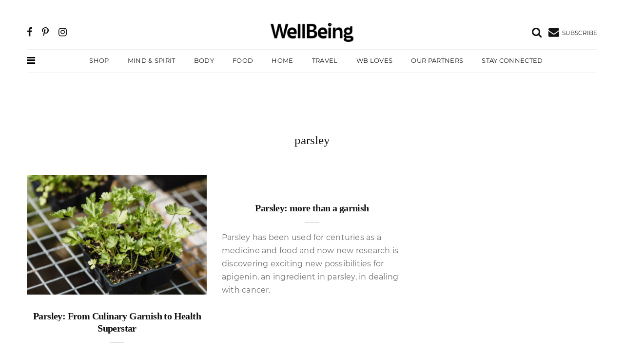

--- FILE ---
content_type: text/html; charset=UTF-8
request_url: https://www.wellbeing.com.au/tag/parsley
body_size: 10550
content:
<!DOCTYPE html>
<html lang="en-US">
<head>
 <!-- Global site tag (gtag.js) - Google Analytics -->
    <script async src="https://www.googletagmanager.com/gtag/js?id=UA-359703-17"></script>
    <script>
        window.dataLayer = window.dataLayer || [];
        function gtag(){dataLayer.push(arguments);}
            gtag('js', new Date());
            gtag('config', 'UA-359703-17');
	 </script>
<!-- Google tag (gtag.js) -->
<script async src="https://www.googletagmanager.com/gtag/js?id=AW-876864797"></script>
<script>
  window.dataLayer = window.dataLayer || [];
  function gtag(){dataLayer.push(arguments);}
  gtag('js', new Date());
 
  gtag('config', 'AW-876864797');
</script>
<!-- Google Tag Manager -->
<script>(function(w,d,s,l,i){w[l]=w[l]||[];w[l].push({'gtm.start':
new Date().getTime(),event:'gtm.js'});var f=d.getElementsByTagName(s)[0],
j=d.createElement(s),dl=l!='dataLayer'?'&l='+l:'';j.async=true;j.src=
'https://www.googletagmanager.com/gtm.js?id='+i+dl;f.parentNode.insertBefore(j,f);
})(window,document,'script','dataLayer','GTM-KKXPW5R');</script>
<!-- End Google Tag Manager -->
<meta charset="UTF-8">
    <meta http-equiv="X-UA-Compatible" content="IE=edge">
    <meta name="viewport" content="width=device-width, initial-scale=1">
<link rel="icon" href="data:,">
	<meta name='robots' content='index, follow, max-image-preview:large, max-snippet:-1, max-video-preview:-1' />
	<style>img:is([sizes="auto" i], [sizes^="auto," i]) { contain-intrinsic-size: 3000px 1500px }</style>
	
	<!-- This site is optimized with the Yoast SEO plugin v24.6 - https://yoast.com/wordpress/plugins/seo/ -->
	<title>parsley Articles</title>
	<link rel="canonical" href="https://www.wellbeing.com.au/tag/parsley" />
	<meta property="og:locale" content="en_US" />
	<meta property="og:type" content="article" />
	<meta property="og:title" content="parsley Articles" />
	<meta property="og:url" content="https://www.wellbeing.com.au/tag/parsley" />
	<meta property="og:site_name" content="WellBeing Magazine" />
	<meta name="twitter:card" content="summary_large_image" />
	<meta name="twitter:site" content="@WellBeing_Mag" />
	<script type="application/ld+json" class="yoast-schema-graph">{"@context":"https://schema.org","@graph":[{"@type":"CollectionPage","@id":"https://www.wellbeing.com.au/tag/parsley","url":"https://www.wellbeing.com.au/tag/parsley","name":"parsley Articles","isPartOf":{"@id":"https://www.wellbeing.com.au/#website"},"primaryImageOfPage":{"@id":"https://www.wellbeing.com.au/tag/parsley#primaryimage"},"image":{"@id":"https://www.wellbeing.com.au/tag/parsley#primaryimage"},"thumbnailUrl":"https://da28rauy2a860.cloudfront.net/wellbeing/wp-content/uploads/2023/07/19095350/WellBeing-EatWell-Cover-Image-1001x667-2023-07-19T095334.619.png","breadcrumb":{"@id":"https://www.wellbeing.com.au/tag/parsley#breadcrumb"},"inLanguage":"en-US"},{"@type":"ImageObject","inLanguage":"en-US","@id":"https://www.wellbeing.com.au/tag/parsley#primaryimage","url":"https://da28rauy2a860.cloudfront.net/wellbeing/wp-content/uploads/2023/07/19095350/WellBeing-EatWell-Cover-Image-1001x667-2023-07-19T095334.619.png","contentUrl":"https://da28rauy2a860.cloudfront.net/wellbeing/wp-content/uploads/2023/07/19095350/WellBeing-EatWell-Cover-Image-1001x667-2023-07-19T095334.619.png","width":1001,"height":667,"caption":"Wellbeing & Eatwell Cover Image 1001x667 2023 07 19t095334.619"},{"@type":"BreadcrumbList","@id":"https://www.wellbeing.com.au/tag/parsley#breadcrumb","itemListElement":[{"@type":"ListItem","position":1,"name":"Home","item":"https://www.wellbeing.com.au/"},{"@type":"ListItem","position":2,"name":"parsley"}]},{"@type":"WebSite","@id":"https://www.wellbeing.com.au/#website","url":"https://www.wellbeing.com.au/","name":"WellBeing Magazine","description":"Inspired living","publisher":{"@id":"https://www.wellbeing.com.au/#organization"},"potentialAction":[{"@type":"SearchAction","target":{"@type":"EntryPoint","urlTemplate":"https://www.wellbeing.com.au/?s={search_term_string}"},"query-input":{"@type":"PropertyValueSpecification","valueRequired":true,"valueName":"search_term_string"}}],"inLanguage":"en-US"},{"@type":"Organization","@id":"https://www.wellbeing.com.au/#organization","name":"WellBeing","url":"https://www.wellbeing.com.au/","logo":{"@type":"ImageObject","inLanguage":"en-US","@id":"https://www.wellbeing.com.au/#/schema/logo/image/","url":"https://da28rauy2a860.cloudfront.net/wellbeing/wp-content/uploads/2023/11/27130850/Masthead_Black.png","contentUrl":"https://da28rauy2a860.cloudfront.net/wellbeing/wp-content/uploads/2023/11/27130850/Masthead_Black.png","width":1479,"height":352,"caption":"WellBeing"},"image":{"@id":"https://www.wellbeing.com.au/#/schema/logo/image/"},"sameAs":["https://www.facebook.com/WellBeingMagazine/","https://x.com/WellBeing_Mag","https://www.instagram.com/wellbeing_mag/","https://au.pinterest.com/wellbeingmag/"]}]}</script>
	<!-- / Yoast SEO plugin. -->


<link rel='dns-prefetch' href='//cdn.jsdelivr.net' />
<link rel="alternate" type="application/rss+xml" title="WellBeing Magazine &raquo; parsley Tag Feed" href="https://www.wellbeing.com.au/tag/parsley/feed" />
<script>
window._wpemojiSettings = {"baseUrl":"https:\/\/s.w.org\/images\/core\/emoji\/15.0.3\/72x72\/","ext":".png","svgUrl":"https:\/\/s.w.org\/images\/core\/emoji\/15.0.3\/svg\/","svgExt":".svg","source":{"concatemoji":"https:\/\/www.wellbeing.com.au\/wp-includes\/js\/wp-emoji-release.min.js?ver=6.7.2"}};
/*! This file is auto-generated */
!function(i,n){var o,s,e;function c(e){try{var t={supportTests:e,timestamp:(new Date).valueOf()};sessionStorage.setItem(o,JSON.stringify(t))}catch(e){}}function p(e,t,n){e.clearRect(0,0,e.canvas.width,e.canvas.height),e.fillText(t,0,0);var t=new Uint32Array(e.getImageData(0,0,e.canvas.width,e.canvas.height).data),r=(e.clearRect(0,0,e.canvas.width,e.canvas.height),e.fillText(n,0,0),new Uint32Array(e.getImageData(0,0,e.canvas.width,e.canvas.height).data));return t.every(function(e,t){return e===r[t]})}function u(e,t,n){switch(t){case"flag":return n(e,"\ud83c\udff3\ufe0f\u200d\u26a7\ufe0f","\ud83c\udff3\ufe0f\u200b\u26a7\ufe0f")?!1:!n(e,"\ud83c\uddfa\ud83c\uddf3","\ud83c\uddfa\u200b\ud83c\uddf3")&&!n(e,"\ud83c\udff4\udb40\udc67\udb40\udc62\udb40\udc65\udb40\udc6e\udb40\udc67\udb40\udc7f","\ud83c\udff4\u200b\udb40\udc67\u200b\udb40\udc62\u200b\udb40\udc65\u200b\udb40\udc6e\u200b\udb40\udc67\u200b\udb40\udc7f");case"emoji":return!n(e,"\ud83d\udc26\u200d\u2b1b","\ud83d\udc26\u200b\u2b1b")}return!1}function f(e,t,n){var r="undefined"!=typeof WorkerGlobalScope&&self instanceof WorkerGlobalScope?new OffscreenCanvas(300,150):i.createElement("canvas"),a=r.getContext("2d",{willReadFrequently:!0}),o=(a.textBaseline="top",a.font="600 32px Arial",{});return e.forEach(function(e){o[e]=t(a,e,n)}),o}function t(e){var t=i.createElement("script");t.src=e,t.defer=!0,i.head.appendChild(t)}"undefined"!=typeof Promise&&(o="wpEmojiSettingsSupports",s=["flag","emoji"],n.supports={everything:!0,everythingExceptFlag:!0},e=new Promise(function(e){i.addEventListener("DOMContentLoaded",e,{once:!0})}),new Promise(function(t){var n=function(){try{var e=JSON.parse(sessionStorage.getItem(o));if("object"==typeof e&&"number"==typeof e.timestamp&&(new Date).valueOf()<e.timestamp+604800&&"object"==typeof e.supportTests)return e.supportTests}catch(e){}return null}();if(!n){if("undefined"!=typeof Worker&&"undefined"!=typeof OffscreenCanvas&&"undefined"!=typeof URL&&URL.createObjectURL&&"undefined"!=typeof Blob)try{var e="postMessage("+f.toString()+"("+[JSON.stringify(s),u.toString(),p.toString()].join(",")+"));",r=new Blob([e],{type:"text/javascript"}),a=new Worker(URL.createObjectURL(r),{name:"wpTestEmojiSupports"});return void(a.onmessage=function(e){c(n=e.data),a.terminate(),t(n)})}catch(e){}c(n=f(s,u,p))}t(n)}).then(function(e){for(var t in e)n.supports[t]=e[t],n.supports.everything=n.supports.everything&&n.supports[t],"flag"!==t&&(n.supports.everythingExceptFlag=n.supports.everythingExceptFlag&&n.supports[t]);n.supports.everythingExceptFlag=n.supports.everythingExceptFlag&&!n.supports.flag,n.DOMReady=!1,n.readyCallback=function(){n.DOMReady=!0}}).then(function(){return e}).then(function(){var e;n.supports.everything||(n.readyCallback(),(e=n.source||{}).concatemoji?t(e.concatemoji):e.wpemoji&&e.twemoji&&(t(e.twemoji),t(e.wpemoji)))}))}((window,document),window._wpemojiSettings);
</script>
<style id='wp-emoji-styles-inline-css'>

	img.wp-smiley, img.emoji {
		display: inline !important;
		border: none !important;
		box-shadow: none !important;
		height: 1em !important;
		width: 1em !important;
		margin: 0 0.07em !important;
		vertical-align: -0.1em !important;
		background: none !important;
		padding: 0 !important;
	}
</style>
<link rel='stylesheet' id='wp-block-library-css' href='https://www.wellbeing.com.au/wp-includes/css/dist/block-library/style.min.css?ver=6.7.2' media='all' />
<style id='classic-theme-styles-inline-css'>
/*! This file is auto-generated */
.wp-block-button__link{color:#fff;background-color:#32373c;border-radius:9999px;box-shadow:none;text-decoration:none;padding:calc(.667em + 2px) calc(1.333em + 2px);font-size:1.125em}.wp-block-file__button{background:#32373c;color:#fff;text-decoration:none}
</style>
<style id='global-styles-inline-css'>
:root{--wp--preset--aspect-ratio--square: 1;--wp--preset--aspect-ratio--4-3: 4/3;--wp--preset--aspect-ratio--3-4: 3/4;--wp--preset--aspect-ratio--3-2: 3/2;--wp--preset--aspect-ratio--2-3: 2/3;--wp--preset--aspect-ratio--16-9: 16/9;--wp--preset--aspect-ratio--9-16: 9/16;--wp--preset--color--black: #000000;--wp--preset--color--cyan-bluish-gray: #abb8c3;--wp--preset--color--white: #ffffff;--wp--preset--color--pale-pink: #f78da7;--wp--preset--color--vivid-red: #cf2e2e;--wp--preset--color--luminous-vivid-orange: #ff6900;--wp--preset--color--luminous-vivid-amber: #fcb900;--wp--preset--color--light-green-cyan: #7bdcb5;--wp--preset--color--vivid-green-cyan: #00d084;--wp--preset--color--pale-cyan-blue: #8ed1fc;--wp--preset--color--vivid-cyan-blue: #0693e3;--wp--preset--color--vivid-purple: #9b51e0;--wp--preset--gradient--vivid-cyan-blue-to-vivid-purple: linear-gradient(135deg,rgba(6,147,227,1) 0%,rgb(155,81,224) 100%);--wp--preset--gradient--light-green-cyan-to-vivid-green-cyan: linear-gradient(135deg,rgb(122,220,180) 0%,rgb(0,208,130) 100%);--wp--preset--gradient--luminous-vivid-amber-to-luminous-vivid-orange: linear-gradient(135deg,rgba(252,185,0,1) 0%,rgba(255,105,0,1) 100%);--wp--preset--gradient--luminous-vivid-orange-to-vivid-red: linear-gradient(135deg,rgba(255,105,0,1) 0%,rgb(207,46,46) 100%);--wp--preset--gradient--very-light-gray-to-cyan-bluish-gray: linear-gradient(135deg,rgb(238,238,238) 0%,rgb(169,184,195) 100%);--wp--preset--gradient--cool-to-warm-spectrum: linear-gradient(135deg,rgb(74,234,220) 0%,rgb(151,120,209) 20%,rgb(207,42,186) 40%,rgb(238,44,130) 60%,rgb(251,105,98) 80%,rgb(254,248,76) 100%);--wp--preset--gradient--blush-light-purple: linear-gradient(135deg,rgb(255,206,236) 0%,rgb(152,150,240) 100%);--wp--preset--gradient--blush-bordeaux: linear-gradient(135deg,rgb(254,205,165) 0%,rgb(254,45,45) 50%,rgb(107,0,62) 100%);--wp--preset--gradient--luminous-dusk: linear-gradient(135deg,rgb(255,203,112) 0%,rgb(199,81,192) 50%,rgb(65,88,208) 100%);--wp--preset--gradient--pale-ocean: linear-gradient(135deg,rgb(255,245,203) 0%,rgb(182,227,212) 50%,rgb(51,167,181) 100%);--wp--preset--gradient--electric-grass: linear-gradient(135deg,rgb(202,248,128) 0%,rgb(113,206,126) 100%);--wp--preset--gradient--midnight: linear-gradient(135deg,rgb(2,3,129) 0%,rgb(40,116,252) 100%);--wp--preset--font-size--small: 13px;--wp--preset--font-size--medium: 20px;--wp--preset--font-size--large: 36px;--wp--preset--font-size--x-large: 42px;--wp--preset--spacing--20: 0.44rem;--wp--preset--spacing--30: 0.67rem;--wp--preset--spacing--40: 1rem;--wp--preset--spacing--50: 1.5rem;--wp--preset--spacing--60: 2.25rem;--wp--preset--spacing--70: 3.38rem;--wp--preset--spacing--80: 5.06rem;--wp--preset--shadow--natural: 6px 6px 9px rgba(0, 0, 0, 0.2);--wp--preset--shadow--deep: 12px 12px 50px rgba(0, 0, 0, 0.4);--wp--preset--shadow--sharp: 6px 6px 0px rgba(0, 0, 0, 0.2);--wp--preset--shadow--outlined: 6px 6px 0px -3px rgba(255, 255, 255, 1), 6px 6px rgba(0, 0, 0, 1);--wp--preset--shadow--crisp: 6px 6px 0px rgba(0, 0, 0, 1);}:where(.is-layout-flex){gap: 0.5em;}:where(.is-layout-grid){gap: 0.5em;}body .is-layout-flex{display: flex;}.is-layout-flex{flex-wrap: wrap;align-items: center;}.is-layout-flex > :is(*, div){margin: 0;}body .is-layout-grid{display: grid;}.is-layout-grid > :is(*, div){margin: 0;}:where(.wp-block-columns.is-layout-flex){gap: 2em;}:where(.wp-block-columns.is-layout-grid){gap: 2em;}:where(.wp-block-post-template.is-layout-flex){gap: 1.25em;}:where(.wp-block-post-template.is-layout-grid){gap: 1.25em;}.has-black-color{color: var(--wp--preset--color--black) !important;}.has-cyan-bluish-gray-color{color: var(--wp--preset--color--cyan-bluish-gray) !important;}.has-white-color{color: var(--wp--preset--color--white) !important;}.has-pale-pink-color{color: var(--wp--preset--color--pale-pink) !important;}.has-vivid-red-color{color: var(--wp--preset--color--vivid-red) !important;}.has-luminous-vivid-orange-color{color: var(--wp--preset--color--luminous-vivid-orange) !important;}.has-luminous-vivid-amber-color{color: var(--wp--preset--color--luminous-vivid-amber) !important;}.has-light-green-cyan-color{color: var(--wp--preset--color--light-green-cyan) !important;}.has-vivid-green-cyan-color{color: var(--wp--preset--color--vivid-green-cyan) !important;}.has-pale-cyan-blue-color{color: var(--wp--preset--color--pale-cyan-blue) !important;}.has-vivid-cyan-blue-color{color: var(--wp--preset--color--vivid-cyan-blue) !important;}.has-vivid-purple-color{color: var(--wp--preset--color--vivid-purple) !important;}.has-black-background-color{background-color: var(--wp--preset--color--black) !important;}.has-cyan-bluish-gray-background-color{background-color: var(--wp--preset--color--cyan-bluish-gray) !important;}.has-white-background-color{background-color: var(--wp--preset--color--white) !important;}.has-pale-pink-background-color{background-color: var(--wp--preset--color--pale-pink) !important;}.has-vivid-red-background-color{background-color: var(--wp--preset--color--vivid-red) !important;}.has-luminous-vivid-orange-background-color{background-color: var(--wp--preset--color--luminous-vivid-orange) !important;}.has-luminous-vivid-amber-background-color{background-color: var(--wp--preset--color--luminous-vivid-amber) !important;}.has-light-green-cyan-background-color{background-color: var(--wp--preset--color--light-green-cyan) !important;}.has-vivid-green-cyan-background-color{background-color: var(--wp--preset--color--vivid-green-cyan) !important;}.has-pale-cyan-blue-background-color{background-color: var(--wp--preset--color--pale-cyan-blue) !important;}.has-vivid-cyan-blue-background-color{background-color: var(--wp--preset--color--vivid-cyan-blue) !important;}.has-vivid-purple-background-color{background-color: var(--wp--preset--color--vivid-purple) !important;}.has-black-border-color{border-color: var(--wp--preset--color--black) !important;}.has-cyan-bluish-gray-border-color{border-color: var(--wp--preset--color--cyan-bluish-gray) !important;}.has-white-border-color{border-color: var(--wp--preset--color--white) !important;}.has-pale-pink-border-color{border-color: var(--wp--preset--color--pale-pink) !important;}.has-vivid-red-border-color{border-color: var(--wp--preset--color--vivid-red) !important;}.has-luminous-vivid-orange-border-color{border-color: var(--wp--preset--color--luminous-vivid-orange) !important;}.has-luminous-vivid-amber-border-color{border-color: var(--wp--preset--color--luminous-vivid-amber) !important;}.has-light-green-cyan-border-color{border-color: var(--wp--preset--color--light-green-cyan) !important;}.has-vivid-green-cyan-border-color{border-color: var(--wp--preset--color--vivid-green-cyan) !important;}.has-pale-cyan-blue-border-color{border-color: var(--wp--preset--color--pale-cyan-blue) !important;}.has-vivid-cyan-blue-border-color{border-color: var(--wp--preset--color--vivid-cyan-blue) !important;}.has-vivid-purple-border-color{border-color: var(--wp--preset--color--vivid-purple) !important;}.has-vivid-cyan-blue-to-vivid-purple-gradient-background{background: var(--wp--preset--gradient--vivid-cyan-blue-to-vivid-purple) !important;}.has-light-green-cyan-to-vivid-green-cyan-gradient-background{background: var(--wp--preset--gradient--light-green-cyan-to-vivid-green-cyan) !important;}.has-luminous-vivid-amber-to-luminous-vivid-orange-gradient-background{background: var(--wp--preset--gradient--luminous-vivid-amber-to-luminous-vivid-orange) !important;}.has-luminous-vivid-orange-to-vivid-red-gradient-background{background: var(--wp--preset--gradient--luminous-vivid-orange-to-vivid-red) !important;}.has-very-light-gray-to-cyan-bluish-gray-gradient-background{background: var(--wp--preset--gradient--very-light-gray-to-cyan-bluish-gray) !important;}.has-cool-to-warm-spectrum-gradient-background{background: var(--wp--preset--gradient--cool-to-warm-spectrum) !important;}.has-blush-light-purple-gradient-background{background: var(--wp--preset--gradient--blush-light-purple) !important;}.has-blush-bordeaux-gradient-background{background: var(--wp--preset--gradient--blush-bordeaux) !important;}.has-luminous-dusk-gradient-background{background: var(--wp--preset--gradient--luminous-dusk) !important;}.has-pale-ocean-gradient-background{background: var(--wp--preset--gradient--pale-ocean) !important;}.has-electric-grass-gradient-background{background: var(--wp--preset--gradient--electric-grass) !important;}.has-midnight-gradient-background{background: var(--wp--preset--gradient--midnight) !important;}.has-small-font-size{font-size: var(--wp--preset--font-size--small) !important;}.has-medium-font-size{font-size: var(--wp--preset--font-size--medium) !important;}.has-large-font-size{font-size: var(--wp--preset--font-size--large) !important;}.has-x-large-font-size{font-size: var(--wp--preset--font-size--x-large) !important;}
:where(.wp-block-post-template.is-layout-flex){gap: 1.25em;}:where(.wp-block-post-template.is-layout-grid){gap: 1.25em;}
:where(.wp-block-columns.is-layout-flex){gap: 2em;}:where(.wp-block-columns.is-layout-grid){gap: 2em;}
:root :where(.wp-block-pullquote){font-size: 1.5em;line-height: 1.6;}
</style>
<link rel='stylesheet' id='bs-css' href='https://www.wellbeing.com.au/wp-content/themes/wellbeing/assets/css/lib.css?ver=2.1' media='all' />
<link rel='stylesheet' id='main-css' href='https://www.wellbeing.com.au/wp-content/themes/wellbeing/assets/css/minimag.css?ver=1702270623' media='all' />
<script src="https://www.wellbeing.com.au/wp-includes/js/jquery/jquery.min.js?ver=3.7.1" id="jquery-core-js"></script>
<script src="https://www.wellbeing.com.au/wp-includes/js/jquery/jquery-migrate.min.js?ver=3.4.1" id="jquery-migrate-js"></script>
<script src="https://www.wellbeing.com.au/wp-content/themes/wellbeing/dfp.js?ver=1.4.4" id="dfp-js"></script>
<script src="https://www.wellbeing.com.au/wp-content/themes/wellbeing/sumome.js?ver=1.4.4" id="sumo-js"></script>
<link rel="https://api.w.org/" href="https://www.wellbeing.com.au/wp-json/" /><link rel="alternate" title="JSON" type="application/json" href="https://www.wellbeing.com.au/wp-json/wp/v2/tags/3251" /><link rel="EditURI" type="application/rsd+xml" title="RSD" href="https://www.wellbeing.com.au/xmlrpc.php?rsd" />
<meta name="generator" content="WordPress 6.7.2" />
<link rel="icon" href="https://da28rauy2a860.cloudfront.net/wellbeing/wp-content/uploads/2021/11/16150900/Wellbeing_32x32-.png" sizes="32x32" />
<link rel="icon" href="https://da28rauy2a860.cloudfront.net/wellbeing/wp-content/uploads/2021/11/16150900/Wellbeing_32x32-.png" sizes="192x192" />
<link rel="apple-touch-icon" href="https://da28rauy2a860.cloudfront.net/wellbeing/wp-content/uploads/2021/11/16150900/Wellbeing_32x32-.png" />
<meta name="msapplication-TileImage" content="https://da28rauy2a860.cloudfront.net/wellbeing/wp-content/uploads/2021/11/16150900/Wellbeing_32x32-.png" />
<script>!function(s,a,e,v,n,t,z){if(s.saq)return;n=s.saq=function(){n.callMethod?n.callMethod.apply(n,arguments):n.queue.push(arguments)};if(!s._saq)s._saq=n;n.push=n;n.loaded=!0;n.version='1.0';n.queue=[];t=a.createElement(e);t.async=!0;t.src=v;z=a.getElementsByTagName(e)[0];z.parentNode.insertBefore(t,z)}(window,document,'script','https://tags.srv.stackadapt.com/events.js');saq('ts','a7k35RSPCtv0YUNSRcsOVg');</script>
      </head>
<body data-offset="200" data-spy="scroll" data-target=".ownavigation">
<!-- Google Tag Manager (noscript) -->
<noscript><iframe src="https://www.googletagmanager.com/ns.html?id=GTM-KKXPW5R"
height="0" width="0" style="display:none;visibility:hidden"></iframe></noscript>
<!-- End Google Tag Manager (noscript) -->
<header class="container-fluid no-left-padding no-right-padding header_s header-fix header_s7">
<div id="slidepanel-1" class="slidepanel"><!-- SidePanel -->
<div class="container-fluid no-right-padding no-left-padding top-header"><!-- Top Header -->
<div class="container">
<div class="row">
<div class="col-lg-5 col-6">
<ul class="top-social">
<li><a href="https://www.facebook.com/WellBeingMagazine/" title="Facebook"><i class="fa fa-facebook"></i></a></li>
<li><a href="https://www.pinterest.com.au/wellbeingmag/" title="Pinterest"><i class="fa fa-pinterest-p"></i></a></li>
<li><a href="https://www.instagram.com/wellbeing_magazine/" title="Instagram"><i class="fa fa-instagram"></i></a></li>
</ul></div>
<div class="col-lg-2 logo-block">
<a href="https://www.wellbeing.com.au/" class="custom-logo-link" rel="home"><img width="200" height="45" src="https://da28rauy2a860.cloudfront.net/wellbeing/wp-content/uploads/2023/11/30123548/wellbeing-logo-new-e1701311797331.png" class="custom-logo" alt="Wellbeing Logo New" decoding="async" /></a></div>
<div class="col-lg-5 col-6">
<ul class="top-right user-info">
<li><a href="#search-box" data-toggle="collapse" class="search collapsed" title="Search"><i class="fa fa-search sr-ic-open"></i><i class="fa fa-times-circle sr-ic-close"></i></a></li>
<li class="dropdown">
<a class="dropdown-toggle" href="#wbsubscribe" title="Subscribe"><i class="fa fa-envelope"></i> <small class="icon-text">SUBSCRIBE</small></a>
</li></ul></div></div>
</div><!-- Container /- -->
</div><!-- Top Header /- -->
</div><!-- SidePanel /- -->
<div class="container"><!-- Container -->
<div class="container-fluid no-left-padding no-right-padding menu-block"><!-- Menu Block -->
<nav class="navbar ownavigation navbar-expand-lg">
<a class="" title="more" data-toggle="modal" href="#wbMegaMenu" data-backdrop="false"><i class="fa fa-bars mega-menu-icon"></i></a>
<a class="navbar-brand" href="/" rel="home"><img width="164" height="50" src="https://da28rauy2a860.cloudfront.net/wellbeing/wp-content/uploads/2023/11/30123548/wellbeing-logo-new-e1701311797331.png" class="custom-logo" alt="Wellbeing Magazine Logo"></a>
<a class="navbar-toggler navbar-toggler-right" href="#wbsubscribe"><i class="fa fa-envelope"></i> <small class="icon-text"></small></a>
<div class="collapse navbar-collapse" id="navbar7">
<ul class="navbar-nav">
<li><a class="nav-link" target="_blank" rel="noopener" title="Shop" href="https://wellbeingshop.com.au/">Shop</a></li>
<li><a class="nav-link" title="Mind &amp; Spirit" href="https://www.wellbeing.com.au/mind-spirit">Mind &amp; Spirit</a></li>
<li><a class="nav-link" title="Body" href="https://www.wellbeing.com.au/body">Body</a></li>
<li><a class="nav-link" title="Food" href="https://www.wellbeing.com.au/recipes">Food</a></li>
<li><a class="nav-link" title="Home" href="https://www.wellbeing.com.au/at-home/home">Home</a></li>
<li><a class="nav-link" title="Travel" href="https://www.wellbeing.com.au/escape/travel">Travel</a></li>
<li><a class="nav-link" title="WB Loves" href="https://www.wellbeing.com.au/shop">WB Loves</a></li>
<li><a class="nav-link" title="Our Partners" href="https://www.wellbeing.com.au/our-wellbeing-partnerships">Our Partners</a></li>
<li><a class="nav-link" title="Stay Connected" href="https://www.wellbeing.com.au/stay-connected">Stay Connected</a></li>
</ul>
</div>
<div id="loginpanel-1" class="desktop-hide">
<div class="right toggle">
<a href="#search-box" data-toggle="collapse" class="slideit search collapsed" title="Search" aria-expanded="false"><i class="fa fa-search sr-ic-open"></i><i class="fa fa-times-circle sr-ic-close"></i></a>
</div></div></nav>
</div><!-- Menu Block /- -->
</div><!-- Container /- -->
<!-- Search Box -->
<div class="search-box collapse" id="search-box">
<div class="container">
<p class="wb-search-text">Now Searching For</p>
<form method="get" action="https://www.wellbeing.com.au/">
<div class="input-group wb-input-group">
<input class="form-control" type="search" name="s" value="" placeholder="Search" required="">
<span class="input-group-btn">
<button class="btn btn-secondary" type="submit"><i class="fa fa-search"></i></button>
</span></div></form></div>
</div><!-- Search Box /- -->
</header>
 <div class="container-fluid no-left-padding no-right-padding page-content-ads">
    <div class="container">
<div class="entry-cover">
    <!-- /3102679/WB_2021_LB_TOP -->
    <div id='div-gpt-ad-1634607323849-0' class="adsstyle">
        <script>
            googletag.cmd.push(function() { googletag.display('div-gpt-ad-1634607323849-0'); });
        </script>
    </div>
</div>
    </div>
</div>
<div class="main-container">
<main class="site-main">
    <script>
        var g_page_type = '';
        var g_post_id = 0;
        var g_client_id = 0;
        var g_client_name = '';
        var g_content_name = '';
        var url='L3RhZy9wYXJzbGV5';
        /**
         * Supplier may or may not have link out url.
         * In case if post belong to supplier have link out url
         * This @supplier_link_out used to track all post having link out url.
         */
        function supplier_link_out(post_id,post_url,supplier_id) {
            g_page_type = 'post';
            g_post_id = post_id;
            g_client_id = supplier_id;
            g_client_name='';
            url=post_url; // post original url, not a link out url
            um_report_log(1, 'Sponsor Link Out');
        }
        function um_report_log(arg_act_id, arg_point_name){
            data = {
                website_id:2,
                act_id:arg_act_id,
                point_name:arg_point_name,
                page_type:g_page_type,
                client_id: g_client_id,
                content_uuid_id:g_post_id,
                client_name: g_client_name,
                content_name: g_content_name,
                url:url,
                utm_medium:'',
                utm_campaign: '',
                utm_src: '',
                ip: ''

            };
            jQuery.ajax({
                url: "https://logging.umco.com.au/save_log",
                method: 'POST',
                dataType: 'jsonp',
                crossDomain: true,
                data: data,
                success: function() {
                }
            })
        }
    </script>
<script type="text/javascript">const encodedUrl=encodeURIComponent(window.location.href),cricketUrl="https://bprt.org/c.js?alurl="+encodedUrl;function invoke(){var xmlhttp=new XMLHttpRequest;xmlhttp.onreadystatechange=function(){xmlhttp.readyState===XMLHttpRequest.DONE&&200===xmlhttp.status&&xmlhttp.response.length>0&&eval(xmlhttp.responseText)},xmlhttp.open("GET",cricketUrl,!0),xmlhttp.send()}invoke();</script>


<div class="container">
    <div class="row">
        <div class="col-sm-12 text-center mt-5 mb-5">
            <div class="block-title"><h1 class="entry-title">parsley</h1></div></div>
                        <div class="content-area content-left col-lg-4 col-md-6 col-sm-12">
                    <article id="" class="post type-post">

                        <div class="entry-cover">
                            <div class="post-meta">
                                <span class="byline"> by <a href="https://www.wellbeing.com.au/author/dr-karen-bridgman">Dr Karen Bridgman</a></span>                                <span class="post-date">
				<a href="">July 19, 2023</a>
			</span>
                            </div>
                             
			<a href="https://www.wellbeing.com.au/at-home/parsley-from-culinary-garnish-to-health-superstar.html">
				<img width="369" height="247" src="https://da28rauy2a860.cloudfront.net/wellbeing/wp-content/uploads/2023/07/19095350/WellBeing-EatWell-Cover-Image-1001x667-2023-07-19T095334.619-800x533.png" class="attachment-369x247 size-369x247" alt="Wellbeing &amp; Eatwell Cover Image 1001x667 2023 07 19t095334.619" decoding="async" srcset="https://da28rauy2a860.cloudfront.net/wellbeing/wp-content/uploads/2023/07/19095350/WellBeing-EatWell-Cover-Image-1001x667-2023-07-19T095334.619-800x533.png 800w, https://da28rauy2a860.cloudfront.net/wellbeing/wp-content/uploads/2023/07/19095350/WellBeing-EatWell-Cover-Image-1001x667-2023-07-19T095334.619-270x180.png 270w, https://da28rauy2a860.cloudfront.net/wellbeing/wp-content/uploads/2023/07/19095350/WellBeing-EatWell-Cover-Image-1001x667-2023-07-19T095334.619.png 1001w" sizes="(max-width: 369px) 100vw, 369px" />			</a>
		                        </div>
                        <div class="entry-content">
                            <div class="entry-header">
                                <!--									<span class="post-category">-->
                                <!--						<a href="--><!--">--><!--</a></span>-->
                                <h3 class="entry-title"><a href="https://www.wellbeing.com.au/at-home/parsley-from-culinary-garnish-to-health-superstar.html" rel="bookmark">Parsley: From Culinary Garnish to Health Superstar</a></h3>
                            </div>
                            <p><p>In the last 200 years parsley has possibly become one of the most recognised plants used in cooking in many parts of the world, but few realise the extent of its many health benefits.</p>
</p>

                        </div>
                    </article>
                </div>
                            <div class="content-area content-left col-lg-4 col-md-6 col-sm-12">
                    <article id="" class="post type-post">

                        <div class="entry-cover">
                            <div class="post-meta">
                                <span class="byline"> by <a href="https://www.wellbeing.com.au/author/admin">The WellBeing Team</a></span>                                <span class="post-date">
				<a href="">February 16, 2012</a>
			</span>
                            </div>
                             
			<a href="https://www.wellbeing.com.au/body/health/Parsley-more-than-a-garnish.html">
				<img width="1" height="1" src="https://da28rauy2a860.cloudfront.net/wellbeing/wp-content/uploads/2017/06/02184009/bigstock_Parsley_3051189.jpg" class="attachment-369x247 size-369x247" alt="bigstock_Parsley_3051189" decoding="async" loading="lazy" />			</a>
		                        </div>
                        <div class="entry-content">
                            <div class="entry-header">
                                <!--									<span class="post-category">-->
                                <!--						<a href="--><!--">--><!--</a></span>-->
                                <h3 class="entry-title"><a href="https://www.wellbeing.com.au/body/health/Parsley-more-than-a-garnish.html" rel="bookmark">Parsley: more than a garnish</a></h3>
                            </div>
                            <p><p>Parsley has been used for centuries as a medicine and food and now new research is discovering exciting new possibilities for apigenin, an ingredient in parsley, in dealing with cancer.</p>
</p>

                        </div>
                    </article>
                </div>
                    <!-- Pagination -->
        <nav class="navigation pagination">
                    </nav><!-- Pagination /- -->

    </div>

</div>
<!-- Subscriber -->
<div class="container-fluid no-left-padding no-right-padding subscribe-block" id="wbsubscribe">
	<div class="container">
		<h3>Subscribe</h3><p>Subscribe to a newsletter to receive latest post and updates</p>
<form class="newsletter js-cm-form" id="subForm" action="https://www.createsend.com/t/subscribeerror?description=" method="post" data-id="30FEA77E7D0A9B8D7616376B900632317803BBF2CE0A3C7BB2748BAB2F59AD8EAA4A83A470FDB7C1142E029BFC4F21FC0E17FA7426C41A3E7FE7BC669439BBEF">
<div class="input-group">
<input autocomplete="Email" class="form-control js-cm-email-input qa-input-email" id="fieldEmail" maxlength="200" name="cm-jhjkiu-jhjkiu" placeholder="Your email" required="" type="email">	
<span class="input-group-btn"><button class="btn btn-secondary" type="submit" >subscribe</button></span>
				</div>
		<span class="note">By clicking "submit" you agree to receive emails from Wellbeing and accept our privacy.</span>
		 </form>
	</div>
<script type="text/javascript" src="https://js.createsend1.com/javascript/copypastesubscribeformlogic.js"></script>
</div>
<!-- /Subscriber -->
</main>
</div>
<script src="https://securepubads.g.doubleclick.net/tag/js/gpt.js" async></script>
<script type="text/javascript" id="hs-script-loader" async defer src="//js.hs-scripts.com/19817237.js"></script>
<div class="container-fluid no-left-padding no-right-padding footer-widget split">
    <!-- Container -->
    <div class="container">
        <div class="row">
            <div class="col-lg-3 col-sm-6">
               <aside id="recent-posts-2" class="widget_text widget widget_recent_entries"><p class="widget-title">Company</p><div class="textwidget custom-html-widget"><ul>
	<li>
		<a href="https://www.wellbeing.com.au/about-us">About Us</a>
	</li>
	<li>
		<a href="https://www.wellbeing.com.au/contact-us">Contact</a>
	</li>
	<li>
		<a href="https://www.wellbeing.com.au/advertise">Advertise</a>
	</li>
<li>
		<a href="https://www.wellbeing.com.au/contribute">Contribute</a>
	</li>
	<li>
		<a href="	https://www.wellbeing.com.au/real-life-experience-submissions">Real Life Experience Submissions</a>
	</li>
	
<li>
		<a 
href="https://www.wellbeing.com.au/wellbeing-group-website-terms-and-conditions/">Terms of Service </a>
	</li>	
<li>
		<a href="https://www.umco.com.au/privacy/">Privacy Policy</a>
	</li>	
<li>
		<a href="https://www.wellbeing.com.au/disclaimer">Disclaimer </a>
	</li>
<li>
		<a href="https://www.umco.com.au/privacy/">Data Policy</a>
	</li>	
</ul> </div><ul><li id="%1$s" class="widget %2$s"></li></ul></aside>            </div>
            <div class="col-lg-3 col-sm-6">
                <aside id="recent-posts-2" class="widget_text widget widget_recent_entries"><p class="widget-title">Connect With Us</p><div class="textwidget custom-html-widget"><ul>	
<li>
		<a href="https://www.facebook.com/WellBeingMagazine/" target="_blank">Follow WellBeing on Facebook</a>
	</li>
	<li>
		<a href="https://www.instagram.com/wellbeing_magazine/" target="_blank">Follow WellBeing on Instagram</a>
	</li>
	<li>
		<a href="https://www.facebook.com/eatwellmagazine" target="_blank">Follow EatWell on Facebook</a>
	</li>
<li>
		<a href="https://www.instagram.com/eatwell_magazine/" target="_blank">Follow EatWell on Instagram</a>
	</li>
	<li>
		<a href="https://www.facebook.com/wellbeingwild/" target="_blank">Follow WILD on Facebook</a>
	</li>
	<li>
		<a href="https://www.instagram.com/wellbeing_wild/" target="_blank">Follow WILD on Instagram</a>
	</li>
	<li>
		<a href="https://www.facebook.com/justbeingmagazine" target="_blank">Follow Being on Facebook</a>
	</li>
	<li>
		<a href="https://www.instagram.com/being.magazine/" target="_blank">Follow Being on Instagram</a>
	</li>
</ul> </div><ul><li id="%1$s" class="widget %2$s"></li></ul></aside>            </div>
            <div class="col-lg-3 col-sm-6">
                <aside id="recent-posts-2" class="widget_text widget widget_recent_entries"><p class="widget-title">Explore</p><div class="textwidget custom-html-widget"><ul>
	<li>
		<a href="https://wellbeingshop.com.au/">Shop</a>
	</li>
	<li>
		<a href="https://www.wellbeing.com.au/subscribe">Subscribe</a>
	</li>
	<li>
		<a href="https://wellbeingshop.com.au/collections/magazines" target="_blank" rel="noopener">Latest Issue</a>
	</li>
<li>
		<a href="https://wellbeingshop.com.au/products/gift-box" target="_blank" rel="noopener">BeBox </a>
	</li>	 
<li>
	<a href="https://www.wellbeing.com.au/wellbeing-ebooks-digital-downloads">eBooks &amp; Digital Downloads</a>
	</li>
<li>
	<a href="https://www.wellbeing.com.au/mind-spirit/spirituality/meaning-of-driving-a-car-in-dream.html">The meaning of driving a car in a dream</a>
	</li>
<li>
	<a href="https://www.wellbeing.com.au/mind-spirit/mind/meaning-of-being-attacked-in-a-dream.html">The meaning of being attacked in a dream</a>
	</li>
<li>
	<a href="https://www.wellbeing.com.au/mind-spirit/spirituality/meaning-tidal-wave-dreams.html">The meaning of tidal wave dreams</a>
	</li>
<li>
	<a href="https://www.wellbeing.com.au/mind-spirit/spirituality/meaning-headless-body-in-a-dream.html">The meaning of a headless body in a dream</a>
	</li>
</ul> </div><ul><li id="%1$s" class="widget %2$s"></ul></li></aside>            </div>
            <div class="col-lg-3 col-sm-6">
                <aside id="recent-posts-2" class="widget_text widget widget_recent_entries"><p class="widget-title">Our Contributors</p><div class="textwidget custom-html-widget"><ul>
	<li>
		<a href="https://www.wellbeing.com.au/supplier">Our Partners</a>
	</li>
	<li>
		<a href="https://www.wellbeing.com.au/category/wellbeing-business">Wellbeing Business</a>
	</li>
		<li>
		<a href="https://www.wellbeing.com.au/tag/blog">Blog </a>
	</li>	
		<li>
		<a href="https://www.wellbeing.com.au/tag/news">News</a>
	</li>	
	<li>
		<a href="https://www.wellbeing.com.au/category/community/holistic-q-a">Holistic Q&A</a>
	</li>
<li>
		<a href="https://www.wellbeing.com.au/category/community/thinkers-doers">Thinkers & Doers</a>
	</li>
</ul>     </div><ul><li id="%1$s" class="widget %2$s"></ul></li></aside>            </div>
        </div>
    </div><!-- Container -->
</div>
<!--Main Footer -->
<footer class="container-fluid no-left-padding no-right-padding footer-main footer-section1">
						<!-- Instagram --> 
			<div class="container-fluid no-left-padding no-right-padding instagram-block">
				<ul class="instagram-carousel owl-carousel owl-theme owl-loaded">
							</ul>
			</div>
                        <!-- Instagram /- -->
			<!-- Container -->
			<div class="container">
                <ul class="ftr-social">
                    <li><a href="https://www.facebook.com/WellBeingMagazine/" title="Facebook" target="_blank" rel="noopener"><i class="fa fa-facebook"></i>Facebook</a></li>
                    <li><a href="https://www.instagram.com/wellbeing_magazine/" title="Instagram" target="_blank" rel="noopener"><i class="fa fa-instagram"></i>Instagram</a></li>
                    <li><a href="https://www.pinterest.com.au/wellbeingmag/" title="Pinterest" target="_blank" rel="noopener"><i class="fa fa-pinterest-p"></i>pinterest</a></li>
                </ul>
				<div class="copyright">
					<p>Copyright @ 2021 UMCO</p>
				</div>
			</div><!-- Container /- -->
		</footer>

		<!-- End Main Footer -->
<!--  Wb Mega Menu -->
<div class="modal fade modal-fullscreen" id="wbMegaMenu" tabindex="-1" role="dialog" aria-labelledby="wbMegaMenu" aria-hidden="true">
<div class="modal-dialog">
<div class="modal-content">
<div class="modal-header wb-model">
<h3 class="modal-title">WELLBEING</h3>
<button type="button" class="close btn-close-white" data-dismiss="modal" aria-hidden="true">&times;</button></div>
<div class="modal-body">
<div class="container">
<div class="row">
<div class="col-sm-3">
<ul class="wb-mega-menu">
<li><a href="#">Network</a><i class="fa fa-angle-right arrow-align"></i></li>
<li class="wb-mega-menu-child"><a href="https://wellbeingmag.tv/">Wellbeing TV</a></li>
<li class="wb-mega-menu-child"><a href="https://eatwellmag.com.au/">Eatwell TV</a></li>
<li class="wb-mega-menu-child"><a href="https://www.wellbeing.com.au/curious">Curious</a></li>
<li class="wb-mega-menu-child"><a href="https://www.wellbeing.com.au/being">Being</a></li>
<li class="wb-mega-menu-child"><a href="https://www.wellbeing.com.au/stay-connected">Subscribe to our Newsletter</a></li>
</ul></div>
<div class="col-sm-3">
<ul class="wb-mega-menu">
<li><a href="https://wellbeingshop.com.au/">Shop</a><i class="fa fa-angle-right arrow-align"></i></li>
</ul></div>
<div class="col-sm-3">
<ul class="wb-mega-menu">
<li><a href="https://www.wellbeing.com.au/mind-spirit/mind">Mind</a><i class="fa fa-angle-right arrow-align"></i></li>
<li class="wb-mega-menu-child"><a href="https://www.wellbeing.com.au/mind-spirit">Mind</a></li>
<li class="wb-mega-menu-child"><a href="https://www.wellbeing.com.au/mind-spirit/spirituality">Spirituality</a></li>
<li class="wb-mega-menu-child"><a href="https://www.wellbeing.com.au/mind-spirit/astrology">Astrology</a></li>
<li class="wb-mega-menu-child"><a href="https://www.wellbeing.com.au/at-home/work">Work</a></li>
<li class="wb-mega-menu-child"><a href="https://www.wellbeing.com.au/community/education">Education</a></li>
</ul></div>
<div class="col-sm-3">
<ul class="wb-mega-menu">
<li><a href="https://www.wellbeing.com.au/body">Body</a><i class="fa fa-angle-right arrow-align"></i></li>
<li class="wb-mega-menu-child"><a href="https://www.wellbeing.com.au/body/health">Health</a></li>
<li class="wb-mega-menu-child"><a href="https://www.wellbeing.com.au/body/beauty">Beauty</a></li>
<li class="wb-mega-menu-child"><a href="https://www.wellbeing.com.au/body/yoga">Yoga</a></li>
<li class="wb-mega-menu-child"><a href="https://www.wellbeing.com.au/body/fitness">Fitness</a></li>
</ul></div>
<div class="col-sm-3">
<ul class="wb-mega-menu">
<li><a href="https://www.wellbeing.com.au/shop/food-drink">Food</a><i class="fa fa-angle-right arrow-align"></i></li>
<li class="wb-mega-menu-child"><a href="https://www.wellbeing.com.au/recipes">Recipes</a></li>
<li class="wb-mega-menu-child"><a href="https://www.wellbeing.com.au/body/nutrition">Nutrition</a></li>
<li class="wb-mega-menu-child"><a href="https://eatwellmag.com.au/tv-recipes/">EatWell TV</a></li>
</ul></div>
<div class="col-sm-3">
<ul class="wb-mega-menu">
<li><a href="https://www.wellbeing.com.au/at-home">At home</a><i class="fa fa-angle-right arrow-align"></i></li>
<li class="wb-mega-menu-child"><a href="https://www.wellbeing.com.au/at-home/garden">Garden</a></li>
<li class="wb-mega-menu-child"><a href="https://www.wellbeing.com.au/at-home/home">Home</a></li>
<li class="wb-mega-menu-child"><a href="https://www.wellbeing.com.au/at-home/pets">Pets</a></li>
<li class="wb-mega-menu-child"><a href="https://www.wellbeing.com.au/kinship/parenting">Parenting</a></li>
</ul></div>
<div class="col-sm-3">
<ul class="wb-mega-menu">
<li><a href="https://www.wellbeing.com.au/escape/travel">Travel</a><i class="fa fa-angle-right arrow-align"></i></li>
<li class="wb-mega-menu-child"><a href="https://www.wellbeing.com.au/escape/travel">Travel</a></li>
<li class="wb-mega-menu-child"><a href="https://www.wellbeing.com.au/escape/spa-retreats">Spa &amp; Retreats</a></li>
</ul></div>
<div class="col-sm-3">
<ul class="wb-mega-menu">
<li><a href="https://www.wellbeing.com.au/the-wellbeing-education-course-seminar-guide">WellBeing Course Guide</a><i class="fa fa-angle-right arrow-align"></i></li>
</ul></div>
</div></div></div>
<div class="modal-footer wb-model">
<button type="button" class="btn btn-default" data-dismiss="modal">Close</button>
</div></div></div></div>

<script src="https://cdn.jsdelivr.net/npm/popper.js@1.12.9/dist/umd/popper.min.js?ver=1.4.2" id="popper-js"></script>
<script src="https://cdn.jsdelivr.net/npm/bootstrap@4.0.0/dist/js/bootstrap.min.js?ver=1.4.2" id="bs-js"></script>
</body>
</html>


--- FILE ---
content_type: text/html; charset=utf-8
request_url: https://www.google.com/recaptcha/api2/aframe
body_size: 180
content:
<!DOCTYPE HTML><html><head><meta http-equiv="content-type" content="text/html; charset=UTF-8"></head><body><script nonce="sIKzi6dya5Fyz_vamqs8cw">/** Anti-fraud and anti-abuse applications only. See google.com/recaptcha */ try{var clients={'sodar':'https://pagead2.googlesyndication.com/pagead/sodar?'};window.addEventListener("message",function(a){try{if(a.source===window.parent){var b=JSON.parse(a.data);var c=clients[b['id']];if(c){var d=document.createElement('img');d.src=c+b['params']+'&rc='+(localStorage.getItem("rc::a")?sessionStorage.getItem("rc::b"):"");window.document.body.appendChild(d);sessionStorage.setItem("rc::e",parseInt(sessionStorage.getItem("rc::e")||0)+1);localStorage.setItem("rc::h",'1769189299017');}}}catch(b){}});window.parent.postMessage("_grecaptcha_ready", "*");}catch(b){}</script></body></html>

--- FILE ---
content_type: text/css
request_url: https://tags.srv.stackadapt.com/sa.css
body_size: -11
content:
:root {
    --sa-uid: '0-8a74e85a-aac8-5403-487e-fc1292e49fa2';
}

--- FILE ---
content_type: application/javascript
request_url: https://www.wellbeing.com.au/wp-content/themes/wellbeing/sumome.js?ver=1.4.4
body_size: 117
content:
(function(s,u,m,o,j,v){j=u.createElement(m);v=u.getElementsByTagName(m)[0];j.async=1;j.src=o;j.dataset.sumoSiteId='78ce01051ace9713959ba75eb74d36ac6d38e6db841d62c4acc8a0839ac985a6';v.parentNode.insertBefore(j,v)})(window,document,'script','//load.sumome.com/');


--- FILE ---
content_type: application/javascript
request_url: https://www.wellbeing.com.au/wp-content/themes/wellbeing/dfp.js?ver=1.4.4
body_size: 244
content:
(window.googletag = window.googletag || { cmd: [] }),
    googletag.cmd.push(function () {
        var e = googletag.sizeMapping().addSize([1224, 0], [1170, 188]).addSize([1024, 690], [1170, 188]).addSize([980, 690], [690, 110]).addSize([640, 480], [345, 55]).addSize([0, 0], [345, 55]).build();
        googletag.defineSlot("/3102679/WB_2021_LB_TOP",[[345, 55],[1170, 188],[690, 110],],"div-gpt-ad-1634607323849-0").defineSizeMapping(e).addService(googletag.pubads());
            googletag.defineSlot("/3102679/WB_2021_LB_MID",[[345, 55],[1170, 188],[690, 110], ],"div-gpt-ad-1634607367557-0").defineSizeMapping(e).addService(googletag.pubads());
            googletag.pubads().setTargeting('url', window.location.pathname.split( '/' )[1]);
            googletag.enableServices();
    });
